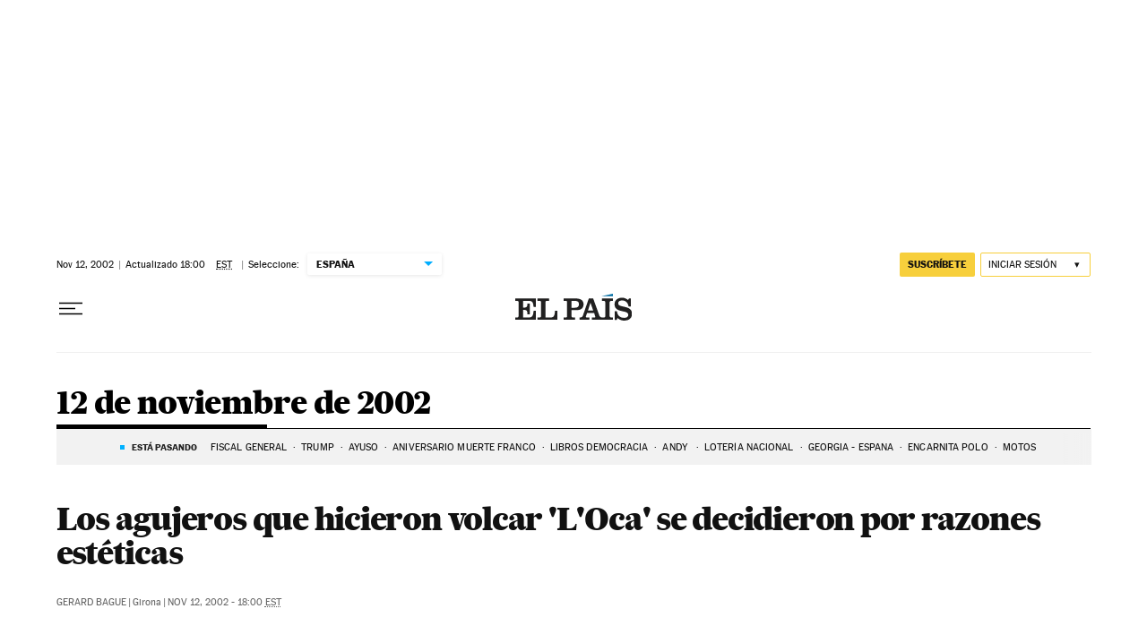

--- FILE ---
content_type: application/javascript; charset=utf-8
request_url: https://fundingchoicesmessages.google.com/f/AGSKWxWKpBx6AGmzdG8pmiI7qBmbYt2EiRtgojpJ_vjKX2yHpxnxEXx-79c5unYP6DgI8Bu1zOY4QIsR62xywbxj6A-zj33wkwCMZwB6ZrgkoMa7KEk7f9_VvcGx1VTXux1QDHUqr5A=?fccs=W251bGwsbnVsbCxudWxsLG51bGwsbnVsbCxudWxsLFsxNzYzMjg0MDAwLDI2NjAwMDAwMF0sbnVsbCxudWxsLG51bGwsW251bGwsWzcsNl0sbnVsbCxudWxsLG51bGwsbnVsbCxudWxsLG51bGwsbnVsbCxudWxsLG51bGwsMV0sImh0dHBzOi8vZWxwYWlzLmNvbS9oZW1lcm90ZWNhLzIwMDItMTEtMTIvIixudWxsLFtbOCwibWhQeUdTaWxmaDgiXSxbOSwiZW4tVVMiXSxbMTYsIlsxLDEsMV0iXSxbMTksIjIiXSxbMTcsIlswXSJdLFsyNCwiIl0sWzI5LCJmYWxzZSJdXV0
body_size: 114
content:
if (typeof __googlefc.fcKernelManager.run === 'function') {"use strict";this.default_ContributorServingResponseClientJs=this.default_ContributorServingResponseClientJs||{};(function(_){var window=this;
try{
var fp=function(a){this.A=_.t(a)};_.u(fp,_.J);var gp=function(a){this.A=_.t(a)};_.u(gp,_.J);gp.prototype.getWhitelistStatus=function(){return _.F(this,2)};var hp=function(a){this.A=_.t(a)};_.u(hp,_.J);var ip=_.Yc(hp),jp=function(a,b,c){this.B=a;this.j=_.A(b,fp,1);this.l=_.A(b,_.Gk,3);this.F=_.A(b,gp,4);a=this.B.location.hostname;this.D=_.Gg(this.j,2)&&_.O(this.j,2)!==""?_.O(this.j,2):a;a=new _.Qg(_.Hk(this.l));this.C=new _.bh(_.q.document,this.D,a);this.console=null;this.o=new _.bp(this.B,c,a)};
jp.prototype.run=function(){if(_.O(this.j,3)){var a=this.C,b=_.O(this.j,3),c=_.dh(a),d=new _.Wg;b=_.jg(d,1,b);c=_.D(c,1,b);_.hh(a,c)}else _.eh(this.C,"FCNEC");_.dp(this.o,_.A(this.l,_.Ae,1),this.l.getDefaultConsentRevocationText(),this.l.getDefaultConsentRevocationCloseText(),this.l.getDefaultConsentRevocationAttestationText(),this.D);_.ep(this.o,_.F(this.F,1),this.F.getWhitelistStatus());var e;a=(e=this.B.googlefc)==null?void 0:e.__executeManualDeployment;a!==void 0&&typeof a==="function"&&_.Io(this.o.G,
"manualDeploymentApi")};var kp=function(){};kp.prototype.run=function(a,b,c){var d;return _.v(function(e){d=ip(b);(new jp(a,d,c)).run();return e.return({})})};_.Kk(7,new kp);
}catch(e){_._DumpException(e)}
}).call(this,this.default_ContributorServingResponseClientJs);
// Google Inc.

//# sourceURL=/_/mss/boq-content-ads-contributor/_/js/k=boq-content-ads-contributor.ContributorServingResponseClientJs.en_US.mhPyGSilfh8.es5.O/d=1/exm=ad_blocking_detection_executable,kernel_loader,loader_js_executable/ed=1/rs=AJlcJMxWnVRNLOO8DD84X_pLw2gvLDR00Q/m=cookie_refresh_executable
__googlefc.fcKernelManager.run('\x5b\x5b\x5b7,\x22\x5b\x5bnull,\\\x22elpais.com\\\x22,\\\x22AKsRol-3PtCKYila8nz-q3uw6SRsbSwMRAr0fCruYPWCXUAqCHS1kzMSzT7-vJKFye8GjM17Gl5Z7qjwm5FN8PwpgLHQ0vPdnLqeZe4T6iMCtL5C6P4ZkCkM1LPpg5PJAehIueyNTf7k3EShWgf2aEUW6cJV5FyeSg\\\\u003d\\\\u003d\\\x22\x5d,null,\x5b\x5bnull,null,null,\\\x22https:\/\/fundingchoicesmessages.google.com\/f\/AGSKWxXwZM0qdY1td2U2TIqkkn426QPcn0YDtRXUGiiQj9s5cSL2pHOEzzLbD67wvR31UNBnV7NNGonCcU9IZd9ZdC4m5Hxo8JJo1SHHu9l1qEGgPnS2YVz4P-gYwaq7YKFlZ-u5HXA\\\\u003d\\\x22\x5d,null,null,\x5bnull,null,null,\\\x22https:\/\/fundingchoicesmessages.google.com\/el\/AGSKWxURqIiV01ywmJReqQoKY4RaiLHUqWLfWddlgKTg-43vzITsDyWDJGcPl9XBp0Ehv7BB4s9DUUNbv9A7vfSYXfKBAmm5ihjl8fn31mWiWEaFLFdHfY_o5SXW6JBT72mJ2YiL_dc\\\\u003d\\\x22\x5d,null,\x5bnull,\x5b7,6\x5d,null,null,null,null,null,null,null,null,null,1\x5d\x5d,\x5b3,1\x5d\x5d\x22\x5d\x5d,\x5bnull,null,null,\x22https:\/\/fundingchoicesmessages.google.com\/f\/AGSKWxV5T-2A9DEhcJJfFlgieVJwQmjLETv3QJNEOfLOD88aoGcqH6cckcKzoeiQOCibTfBqXxecc0xQM2asqGQ48EiCR-8Cyvmt98_m_-C_tgavADgbImmT_zWNIjhlxzQbVFoc1Wo\\u003d\x22\x5d\x5d');}

--- FILE ---
content_type: application/javascript; charset=utf-8
request_url: https://fundingchoicesmessages.google.com/f/AGSKWxUUbiKzl2TEt69ZyivyCUd66JSqnAaM37_MuKxS_2fq3LJkKD6pYUFjfEmB5-1wuJ0AwuMhrNdOsY1jtELPFfZDNz0D91Th1CrC7YEpiS1NfUB-yk6KaaOoKwe9a0pu5_Xs3OkhNOd4JaGikHyqIGsHzA9DTfzefvDNl7eUYuUF-pxU-ldqXsHtkFJK/_-advertising11./adssrv./ad_tag_/peel/?webscr=/ads-sa.
body_size: -1285
content:
window['3c0af087-594d-4a68-9fa8-d50fcb978098'] = true;